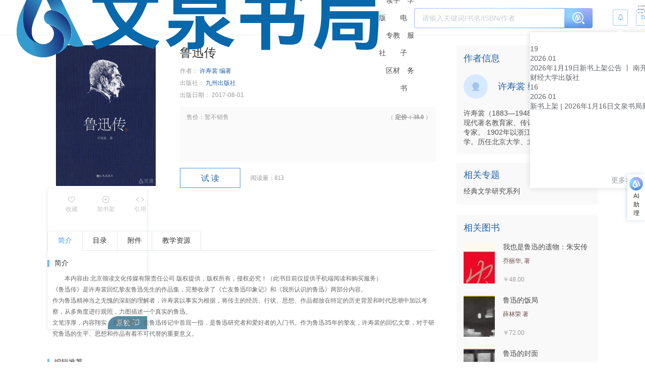

--- FILE ---
content_type: application/javascript
request_url: https://wqbook.wqxuetang.com/static/9.0.0/chunk/BackToTop.js
body_size: 813
content:
import{d,r as l,e as T,Z as m,_,P as f,T as v,c as w,o as k,j as n}from"./_plugin-vue_export-helper.js";const b=d({__name:"BackToTop",props:{pageY:{type:Number,default:0}},setup(u,{expose:s}){s();let t=null;const e=l(!1),o=l(!1);T(()=>{window.addEventListener("scroll",()=>{window.scrollY>0?e.value=!0:e.value=!1})}),m(()=>{window.removeEventListener("scroll",a)});const r=()=>(o.value=!0,o.value),i=()=>(o.value=!1,o.value),a=()=>{clearTimeout(t),t=setTimeout(()=>{e.value=document.documentElement.scrollTop>100},300)},c={get scrollTimer(){return t},set scrollTimer(p){t=p},showReturnToTop:e,showTooltips:o,show:r,hide:i,currentPageYOffset:a,backToTop:()=>{document.documentElement.scrollTo({top:0,behavior:"smooth"})}};return Object.defineProperty(c,"__isScriptSetup",{enumerable:!1,value:!0}),c}});function h(u,s,t,e,o,r){return f((k(),w("div",{class:"back-to-top",onMouseenter:e.show,onMouseleave:e.hide},[n("div",{class:"backtop",onClick:e.backToTop},[...s[0]||(s[0]=[n("i",{class:"iconfont2 icon-top"},null,-1),n("p",{class:"backtext"},"回到顶部",-1)])])],544)),[[v,e.showReturnToTop]])}const E=_(b,[["render",h],["__scopeId","data-v-451c146e"],["__file","/root/workspace/wqbook-vite/components/BackToTop.vue"]]);export{E as B};
